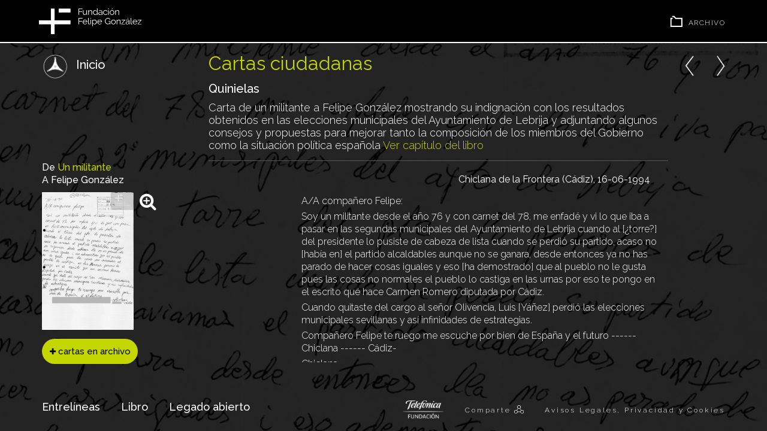

--- FILE ---
content_type: text/html; charset=utf-8
request_url: https://cartasalpresidente.org/cartas/quinielas
body_size: 8673
content:
<!DOCTYPE html>
<html lang="es-ES">
<head>
  <title>Cartas a Felipe González | Quinielas</title>
  <meta http-equiv="X-UA-Compatible" content="IE=edge">
<meta content="width=device-width, initial-scale=1" name="viewport" />

  <meta http-equiv="X-UA-Compatible" content="IE=EmulateIE9" /> 
<meta name="viewport" content="width=device-width, initial-scale=1">  
<meta name="keywords" content="cartas, Felipe González, Un militante, Fundación Felipe González"/> 
<meta name="description" content="Carta de un militante a Felipe González mostrando su indignación con los resultados obtenidos en las elecciones municipales del Ayuntamiento de Lebrija y adjuntando algunos consejos y propuestas para mejorar tanto la composición de los miembros del Gobierno como la situación política española"/>
<meta name="resource-type" content="document"/>

<!--meta name="google-site-verification" content="phourl-bM6qeqAd1pXA9XU-AUPPf9LJ66nNL7VkVPA8" /-->



	<!-- ini no statics -->
	<meta property="og:title" content="Cartas a Felipe González | Quinielas" />
	<meta property="og:description" content="Carta de un militante a Felipe González mostrando su indignación con los resultados obtenidos en las elecciones municipales del Ayuntamiento de Lebrija y adjuntando algunos consejos y propuestas para mejorar tanto la composición de los miembros del Gobierno como la situación política española" />
	<meta property="og:url" content="https://cartasalpresidente.org/cartas/quinielas" />
	<meta property="og:image" content="https://cartasalpresidente.org/system/letters/fotoletter2s/000/000/083/original/35b.jpg?1558597793" />
	<meta property="og:type" content="article" />
	
	<meta name="twitter:card" content="summary" />
	<meta name="twitter:site" content="" />
	<meta name="twitter:title" content="Cartas a Felipe González | Quinielas" />
	<meta name="twitter:description" content="Carta de un militante a Felipe González mostrando su indignación con los resultados obtenidos en las elecciones municipales del Ayuntamiento de Lebrija y adjuntando algunos consejos y propuestas para mejorar tanto la composición de los miembros del Gobierno como la situación política española" />
	<meta name="twitter:image" content="https://cartasalpresidente.org/system/letters/fotoletter2s/000/000/083/original/35b.jpg?1558597793" />
	<meta property="og:site_name" content="Cartas de Felipe González" />
	<!-- end no statics -->
	


<link href="https://fonts.googleapis.com/css?family=Raleway:300,400,500,600" rel="stylesheet">
  <link rel="stylesheet" media="all" href="/assets/application_public-dda44867e54a0d2c5619961f197d221f2dd5b1a4546c3335e6d29db38050a730.css" data-turbolinks-track="true" />
  <meta name="csrf-param" content="authenticity_token" />
<meta name="csrf-token" content="ROp0Xrk4QFOUR575EJcoTTULrtdnsSKuPikEhbLlvocM+ZLEQeHEkGqMO/zeyacYGPsIGB7FOh6SqJ4tpie5eg==" />
  <script src="/assets/jslibs-cd8232fc02782431be6ffcb658bb03b95371e98cfa983dac963d84ac554d66fb.js" data-turbolinks-track="reload"></script>
  <script src="/assets/application-693bda8eab2d2b7db45a281346cbc1b71fd5ee22dde76dcf3065d806b6334dd3.js" data-turbolinks-track="reload"></script>
    
</head>
<body class="public-layout">	
	
	<header id="header">
		<div class="col-md-12 col-xs-12">
			<!-- Boostrap v3.3 Fixed navbar -->
<nav class="navbar navbar-inverse navbar-fixed-top public-menu">
  <div class="container">
    <div class="navbar-header">
      <button type="button" class="navbar-toggle collapsed hidde-in-responsive" data-toggle="collapse" data-target="#navbar" aria-expanded="false" aria-controls="navbar">
        <span class="sr-only">Toggle navigation</span>
        <span class="icon-bar"></span>
        <span class="icon-bar"></span>
        <span class="icon-bar"></span>
      </button>
      <a class="navbar-brand" href="https://www.fundacionfelipegonzalez.org" target='_blank' title="Fundación Felipe González"><img alt="Cartas de Felipe González" src="/assets/logo-fundacion-316834809f9cbf7e0821e1dacadb4845aef4933be9cdc00d0efa3961e50ac28b.png" /></a>
    </div>
    <div id="navbar" class="navbar-collapse collapse">
      <ul class="nav navbar-nav">
      		<li class="nav-item first">
	          	<a href='/' title='Inicio' class='  no-active'>Inicio</a>
      		</li>
          <li class="nav-item hidden"><a title="Archivo" href="https://telefonica.eshttps://www.fundaciontelefonica.com/"><img alt="Telefónica" src="/assets/telefonica-f67cd1a6b9a1a77691b6a0483b1f83d9127512d991af7db3ed75bd846ec5411b.png" /></a></li>
          <li class="nav-item archivo"><a title="Archivo" target="_blank" href="https://archivo.fundacionfelipegonzalez.org/es/inicio/inicio.do"><img alt="Archivo" src="/assets/archivo-icon-9a15899bfc51350fc4f1d2b2841aa847aca08ed6803482a893fe59bd60477866.png" /> <span>ARCHIVO</span></a></li>
      </ul>
    </div><!--/.nav-collapse -->
  </div>
</nav>  
		</div>
	</header>
	
	<section id="letters">
		<div class="container">
			<div class="with-top rueda_inicio block_scroll" id="style-1">
			  <div class="row">
				<div class="col-md-12" >
						


	



<div id="letter-show">
	
	<div class="row letter-top">
		
		<div class="col-md-3 col-xs-12">
			<div class="row">
	<div class="col-md-12 icono_inicio">
		<a title="Inicio" href="/?v_off=1"> <img class="rueda_inicio" alt="Icono de inicio" src="/assets/rueda-22a336e1c1de9619463034cd6d8f69894c9b16c6cdcd60a6c28c48d603bfac5c.png" /> <span>Inicio</span> </a>
	</div>
</div>

		</div>
		
		<div class="title-and-summary col-md-9 col-xs-12">
			<h1 class="type yellow">
				<span><a title="Cartas ciudadanas" href="/cartas/ciudadanas">Cartas ciudadanas</a></span>
				<em class="navigation-letters">
					<a class="navigate-letters next-letter" title="Siguiente carta" href="/cartas/navigate/quinielas?move=next"><img alt="Siguiente carta" src="/assets/arrow_next-f8c4745aac856817ecf0f0f58799e0c5abcf09a2c23ba28b736c48b4a3336280.png" /></a>	
					<a class="navigate-letters before-letter" title="Anterior carta" href="/cartas/navigate/quinielas?move=prev"><img alt="Anterior carta" src="/assets/arrow_prev-b9438f9240c20831730c28bc31eadf231e97e3b6ef6d3594df94c99f194c12ae.png" /></a>
				</em>
			</h1>
			<h2 class="title">Quinielas</h2>
			<p class="summary">
				Carta de un militante a Felipe González mostrando su indignación con los resultados obtenidos en las elecciones municipales del Ayuntamiento de Lebrija y adjuntando algunos consejos y propuestas para mejorar tanto la composición de los miembros del Gobierno como la situación política española
				<a title="Ver capítulo del libro" class="link-to-cap" target="_blank" href="https://cartasalpresidente.org/ckeditor_assets/attachments/11/palabras_de_vuelta_cap1.pdf">Ver capítulo del libro</a>
			</p>
		</div>	
		
	</div>
	
	
	<div class="row">
		
		<div class="letter-left col-md-3 col-xs-12">
			
			<div class="interlocutors">
				De <span class='write'>Un militante</span> <br/>A Felipe González
			</div>
			
			<div class="default-image">
				<!-- FOR DESKTOP -->
				<div class="hide-in-responsive">
					<a data-toggle="modal" data-target="#myModalLetter" title="Ver carta" target="_blank" href="#"><img alt="Quinielas" src="/system/letters/fotoletter3s/000/000/083/medium/35a.jpg?1559729890" /></a>
					<a class="search-plus" data-toggle="modal" data-target="#myModalLetter" title="Ver carta" target="_blank" href="#"><i class='fa fa-search-plus'></i></a>
				</div>
				
				<!-- FOR MOBILE -->
				<div class="show-in-responsive">	
					<a title="Ver carta" target="_blank" href="/system/letters/pdfs/000/000/083/original/35.pdf?1558532789"><img alt="Quinielas" src="/system/letters/fotoletter3s/000/000/083/medium/35a.jpg?1559729890" /></a>
					<a class="search-plus" title="Ver carta" target="_blank" href="/system/letters/pdfs/000/000/083/original/35.pdf?1558532789"><i class='fa fa-search-plus'></i></a>
				</div>
				
				<a class="btn-yellow bg-yellow" target="_blank" href="https://archivo.fundacionfelipegonzalez.org/es/consulta/registro.do?id=83682"><i class='fa fa-plus'></i> cartas en archivo</a>
			</div>
			
		</div>
		
		<div class="letter-right col-md-9 col-xs-12">
			
			<p class="date">Chiclana de la Frontera (Cádiz), 16-06-1994</p>

			<div id="style-1" class="letter-body">
				<div class="letter-body-content">
					<p>A/A compa&ntilde;ero Felipe:</p>

<p>Soy un militante desde el a&ntilde;o 76 y con carnet del 78, me enfad&eacute; y vi lo que iba a pasar en las segundas municipales del Ayuntamiento de Lebrija cuando al [&iquest;torre?] del presidente lo pusiste de cabeza de lista cuando se perdi&oacute; su partido, acaso no [hab&iacute;a en] el partido alcaldables aunque no se ganara, desde entonces ya no has parado de hacer cosas iguales y eso [ha demostrado] que al pueblo no le gusta pues las cosas no normales el pueblo lo castiga en las urnas por eso te pongo en el escrito qu&eacute;&nbsp;hace Carmen Romero diputada por C&aacute;diz.</p>

<p>Cuando quitaste del cargo al se&ntilde;or&nbsp;Olivencia, Luis [Y&aacute;&ntilde;ez] perdi&oacute; las elecciones municipales sevillanas y as&iacute; infinidades de estrategias.</p>

<p>Compa&ntilde;ero Felipe te ruego me escuche por bien de Espa&ntilde;a y el futuro ------ Chiclana ------ C&aacute;diz-</p>

<p>Chiclana</p>

<p>Esta carta va dirigida al Comit&eacute; Federal del PSOE y al compa&ntilde;ero Felipe Gonz&aacute;lez.</p>

<p>Compa&ntilde;ero Felipe,&nbsp;a&nbsp;continuaci&oacute;n,&nbsp;te escribo mis consejos porque todav&iacute;a puedes estar a tiempo de no terminar ni con el partido ni con la naci&oacute;n espa&ntilde;ola.</p>

<p>1. Prop&oacute;n presidente del Gobierno de Espa&ntilde;a a Joaqu&iacute;n Leguina, vicepresidente Jos&eacute; Bono, secretario PSE Felipe Gonz&aacute;lez.</p>

<p>2. Rompe las negociaciones con CIU. [Chaves] que gobierne en minor&iacute;a que no se deba a nadie.</p>

<p>3. Quita a P&eacute;rez Rubalcaba, Joaqu&iacute;n Almunia, Jos&eacute; Alberto Belloch, Javier Solana, Narc&iacute;s Serra.</p>

<p>4. Baja los sueldos de todos los funcionarios de la pol&iacute;tica a nivel nacional al 50%.</p>

<p>5. Paraliza el 50% de los coches oficiales a nivel [&iquest;nacional?].</p>

<p>6. Baja la [Seguridad] Social al 50% a todos los [&iquest;existentes?] y que por todos los nuevos contratos que se hagan hasta el a&ntilde;o 97 solo 10.000 pesetas por asegurado.</p>

<p>7. Las licencias de apertura de negocio, como la palabra dice, solamente de apertura y no anuales las pagas.</p>

<p>8. Los m&oacute;dulos al 50% todo tipo de negocio.</p>

<p>9. El IVA para compra de inmuebles el 50%.</p>

<p>10. El gasto de registro y notar&iacute;a el 50%.</p>

<p>11. Los proyectos de obra al 50% y permiso [de los] ayuntamientos.</p>

<p>12. La segunda cadena de televisi&oacute;n espa&ntilde;ola que pase a ser las auton&oacute;micas y vender bien las auton&oacute;micas a particulares.</p>

<p>13. [De] todo lo que te propongo [&iquest;hacer?], encuestas en las televisiones y cadenas de radio por tel&eacute;fono;&nbsp;act&uacute;a en consecuencia y no con tus formas pues llevas 9 a&ntilde;os mandando, no gobernando, digo 9 a&ntilde;os. Siempre hablaste que escuchas a todas las partes pero siempre con tus formas y todo se rechazaba.</p>

<p>14. Pon un secretario de Estado para el contestador del gobierno al pueblo por tel&eacute;fono.</p>

<p>15. Pon el servicio militar pagando el sueldo base en el momento que se encuentre cada futuro soldado en ese momento trabajando, parado, estudiando o sin trabajo, seg&uacute;n su categor&iacute;a de paro y estudio y ver&aacute; como no hay tantos o[b]jetores&nbsp;y si los hay, quita de las leyes el castigo de juicio pues eso era en la &eacute;poca de Franco, no nuestra.</p>

<p>16. Todos los ayuntamientos tienen locales suficientes para que todos los se&ntilde;ores que est&eacute;n en el paro cobrando por el gobierno que est&eacute;n dentro de estos locales las horas que trabajaban en sus empresas y forma de horario. Ver&aacute; reducir el paro.</p>

<p>17. No creas que, porque tengas m&aacute;s parados pag&aacute;ndoles, tienes m&aacute;s votos, ejemplo, lo &uacute;ltimo.</p>

<p>18. Cuando la prensa diga algo [haz] caso a ella y act&uacute;a urgente a favor de ella pues t&uacute; eres&nbsp;el gobierno, no un encubridor de los corruptos.</p>

<p>19. Pagas todas las medicinas que cualquier ciudadano espa&ntilde;ol necesita fuera de Espa&ntilde;a y gastos de viajes, pero que le pasen los gastos de gobierno a gobierno. Previos acuerdos ser&aacute;n m&aacute;s baratos.</p>

<p>20. Pon un secretario de Estado para con los sindicatos que le haga ver qu&eacute; contra m&aacute;s gastos a las empresas m&aacute;s paro nuevo y menos empleo para los j&oacute;venes.</p>

<p>21. Avala todos los proyectos que presenten los empresarios que se demuestre que no tienen patrimonio a la petici&oacute;n de pr&eacute;stamos a bancos, pues los proyectos crean negocios lo que crea es empleo, pues los bancos lo que crean son trabas y paralizan las ofertas que el gobierno hace de bonificaci&oacute;n.</p>

<p>22. Que todos los ayuntamientos hagan plan urbano en todo el t&eacute;rmino municipal para hacer vivienda, chalets, naves, pozos y no que casi todo es prohibir y no crear empleo.</p>

<p>23. No dig&aacute;is m&aacute;s lo que hab&eacute;is hecho, decir lo que vais a hacer y hacerlo y no decir llamar por tel&eacute;fono&nbsp;a sus amigos y familiares para que m&aacute;s voten&nbsp;ni ir a casa de nadie.</p>

<p>24. Dir&iacute;gete una vez a la naci&oacute;n todos los meses simult&aacute;neamente en todas las cadenas de radio televisi&oacute;n y visita a los pueblos todo el a&ntilde;o y no solo en elecciones.</p>

<p>25. Despu&eacute;s de todo bien hecho escuchando a la oposici&oacute;n, aprobando proyectos de donde&nbsp;vengan, ganar&aacute; el PSOE las pr&oacute;ximas elecciones.</p>

<p>26. Qu&iacute;tale al PSOE la O de obrero, solamente PSE pues ya no hay ni derecha ni izquierdas, hay muchas 95% de personas que lo que quieren es el bien del mundo&nbsp;venga de donde venga el poder.</p>

<p>27. Que ning&uacute;n gobernante est&eacute; en &oacute;rganos del partido para que este funcione con honradez y que el partido le d&eacute; &oacute;rdenes a los gobernantes, pues el que gana las elecciones es el partido.</p>

<p>28. No presione tanto a los comerciantes con los inspectores de Hacienda, pues un comerciante con presi&oacute;n no crea trabajo.</p>

<p>29. Elimina la mitad de inspectores de Hacienda, potencia los de trabajo ya que le baja&nbsp;la Seguridad Social que aseguren a las personas.</p>

<p>30. La Guardia Civil de Tr&aacute;fico, no radares escondidos en la carretera y que sean coches solo de radar de un color&nbsp;siempre igual, rojo.</p>

<p>31. Que los organismos funcionen r&aacute;pidos y no tanta burocracia y tantas ventanillas que las autoridades est&eacute;n a la altura de las personas.</p>

<p>32. Que las fuerzas del orden&nbsp;no act&uacute;en en las manifestaciones jam&aacute;s, solo su presencia.</p>

<p>33. Que no haya m&aacute;s juicios a personas que hicieron algo hace a&ntilde;os y si se est&aacute;n reinsertando y [&iquest;normalizado?] si lo juzgan har&aacute;n una familia desgraciada.</p>

<p>34. Que ning&uacute;n presidente auton&oacute;mico haga lo que ha hecho Ch&aacute;ves con ese palacio y t&uacute; no vayas m&aacute;s a El Coto de Do&ntilde;ana es muy impopular.</p>

<p>35. Por qu&eacute; Carmen Romero es diputada por C&aacute;diz.</p>

<p>36. Quita a nivel nacional todos los empleos que puedas del gobierno que sea y ellos crear&aacute;n empresas y pagar&aacute;n impuestos.</p>

<p>37. No m&aacute;s despidos millonarios, desempleo y basta.</p>

<p>38. Que el paro de cualquier alto cargo,&nbsp;incluido ministros, sea como cualquier espa&ntilde;ol y que si se coloca durante el paro se le quite.</p>

<p>39. Intereses de banco a clientes, pr&eacute;stamos comerciales 7%, descuento de letras 7%, hipotecas 5%, descubiertos prohibidos&nbsp;est&aacute;n hasta el 30%.</p>

<p>40. Ley [para] que las letras las pague el que ha comprado y no que si son devueltas el banco embarga a los dos y si no le cobra al que vendi&oacute;, as&iacute; empresa en quiebra.</p>

<p>41. Intereses a los que meten dinero en el banco,&nbsp;3%&nbsp;[de] la mitad para el gobierno sin m&aacute;s declaraciones, ver&aacute;s si invierten ya con la facilidad que el gobierno tenga prepara.</p>

<p>42. Velar por las empresas creadas y preocuparse por ellas, no perseguirlas como defraudadoras, pues est&aacute;n defraudando por tan grande presi&oacute;n fiscal existente.</p>

<p>43. No de&nbsp;tantos pr&eacute;stamos a otros pa&iacute;ses mientras dure la presi&oacute;n fiscal que padecemos actual[mente].</p>

<p>44. &iquest;Qu&eacute; pasa con las Juventudes Socialistas, qu&eacute; sitio les est&aacute;s dejando?.</p>

<p>45. Si los votantes que lo hacen al PSOE supieran que las masas no son escuchadas en las reuniones locales nada m&aacute;s vale lo que hablan los concejales y sus colegas que votar&iacute;an.</p>

<p>Esta carta se la env&iacute;o a la direcci&oacute;n local de Chiclana, C&aacute;diz y Andaluc&iacute;a.</p>

<p>El 28-7-1993 te envi&eacute; una carta certificada con el n&uacute;mero ------ de certificado, no s&eacute; si habr&aacute; llegado a tus manos, yo no la he recibido de vuelta.</p>

				</div>
			</div>
			
		</div>
	</div>
</div>	

<!-- Background for body and modal -->
<style type="text/css">
	body::after,
	body #myModalLetter .content-modal-letter::after {
	  content: "";
	  background: url('/system/letters/fotoletter2s/000/000/083/medium/35b.jpg?1558597793');
	  background-size: cover;
	  opacity: 0.15;
	  top: 0;
	  left: 0;
	  bottom: 0;
	  right: 0;
	  position: absolute;
	  z-index: -1;   
	}
	
	.modal-content {
	    -webkit-box-shadow: none !important;
	    box-shadow: none !important;
	}
	.modal-scrollable {
	    background: rgba(0,0,0,1) !important;
	}
</style>

<!-- Modal para el preview -->
<div id="myModalLetter" class="modal fade" role="dialog">
  <div class="modal-dialog">
    <!-- Modal content-->
    <div class="content-modal-letter">
	    <div class="modal-header">
	        <button type="button" class="close" data-dismiss="modal">
	        	<img alt="Cerrar ventana" src="/assets/aspa_cerrar-15f307f3d27287e44c37208e86f19a1a494a4ea819397f4bc27a8e6d78e02e6c.svg" />
	        </button>
	        <h2 class="yellow">Quinielas</h2>
	      </div>
	    <div class="modal-content">
	      <div class="modal-body">
		      <div class="row">	
		      	<div class="col-md-5 col-xs-12">
		      		<p class="interlocutors">De <span class='write'>Un militante</span> <br/>A Felipe González</p>
		      		<p class="summary">Carta de un militante a Felipe González mostrando su indignación con los resultados obtenidos en las elecciones municipales del Ayuntamiento de Lebrija y adjuntando algunos consejos y propuestas para mejorar tanto la composición de los miembros del Gobierno como la situación política española</p>
		      		<p><a title="Ir al archivo" class="btn-yellow hidde-in-responsive" target="_blank" href="https://archivo.fundacionfelipegonzalez.org/es/consulta/registro.do?id=83682">Ir al archivo</a></p>
		      	</div>
		      	<div class="col-md-7 col-xs-12">
		        		<iframe id="style-1" src="/system/letters/pdfs/000/000/083/original/35.pdf?1558532789?#zoom=100&view=fitH"></iframe>
		        </div>
		        
		        <p class='show-in-responsive col-xs-12'>
		        	<a title="Ir al archivo" class="btn-yellow" target="_blank" href="https://archivo.fundacionfelipegonzalez.org/es/consulta/registro.do?id=83682">Ir al archivo</a>
		        </p>
		        
		       </div> 	
	      </div>
	    </div>
    </div>  <!-- content-modal-letter -->
  </div>
</div>


<script type="text/javascript">
	
	$( document ).ready(function() { scaleIframeHeight(); });
	$( window ).resize(function() { scaleIframeHeight();  });

	function scaleIframeHeight(){
		window_w   = $(window).width();
		responsive = (window_w < 990);
		
		if (responsive){
			ratio      = 1.26;
			paddings   = 20;
			$('#myModalLetter iframe').css('height', ((window_w - paddings) * ratio) + 'px' )
		}else{
			modal_body = $(window).height() - 200;
			inv_ratio  = 0.705;
			paddings   = 0;
			$('#myModalLetter iframe').css('width', ((modal_body - paddings) * inv_ratio) + 'px' ).css('height', modal_body - paddings + 'px');
		}
		return false; 
	}
	
</script>




<!-- 

<div id="capitulos">
<ul>
	<li><strong>Cap&iacute;tulo 1</strong> &quot;Al compa&ntilde;ero Felipe...&quot; AUTOR: Julia Navarro <a class="descargar fa fa-download" href="#"><span>Descargar</span></a></li>
	<li><strong>Cap&iacute;tulo 2</strong> AUTOR: Manuel Vilas. <a class="descargar fa fa-download" href="#"><span>Descargar</span></a></li>
	<li><strong>Cap&iacute;tulo 3</strong> &quot;Cuando cruzamos el Mississippi&quot;. Por Javier P&eacute;rez <a class="descargar fa fa-download" href="#"><span>Descargar</span></a></li>
	<li><strong>Cap&iacute;tulo 4</strong> Por Alfonso Zapico <a class="descargar fa fa-download" href="#"><span>Descargar</span></a></li>
	<li><strong>Cap&iacute;tulo 5</strong> Por Edu Madina. <a class="descargar fa fa-download" href="#"><span>Descargar</span></a></li>
	<li><strong>Cap&iacute;tulo 6</strong> Por Loreto Sesma. <a class="descargar fa fa-download" href="#"><span>Descargar</span></a></li>
	<li><strong>Cap&iacute;tulo 7</strong> Por Jacobo Bergareche. <a class="descargar fa fa-download" href="#"><span>Descargar</span></a></li>
	<li><strong>Cap&iacute;tulo 8</strong> Por Laura Rubio Galletero. <a class="descargar fa fa-download" href="#"><span>Descargar</span></a></li>
	<li><strong>Cap&iacute;tulo 9</strong> Por Manuel Jabois. <a class="descargar fa fa-download" href="#"><span>Descargar</span></a></li>
	<li><strong>Cap&iacute;tulo 10</strong> &quot;La ni&ntilde;a socialista&quot;. Por Julia Gabardo. <a class="descargar fa fa-download" href="#"><span>Descargar</span></a></li>
	<li><strong>Cap&iacute;tulo 11</strong> Por Jos&eacute; Enrique Serrano <a class="descargar fa fa-download" href="#"><span>Descargar</span></a></li>
</ul>
</div>

-->
				</div>
			  </div>
			</div>	  
		</div>
	</section>

	
<footer>
	<div id="footer">
		<div class="container">
		  <div class="row">
			<div class="left col-md-6 col-xs-12">
				<a title="Entrelíneas" href="/entrelineas">Entrelíneas</a>
			  	<a title="Libro" href="/info/libro">Libro</a>
			  	<a title="Legado abierto" href="/info/legado-abierto">Legado abierto</a>
			</div>
			<div class="right col-md-6 col-xs-12">
				<img alt="Telefónica" src="/assets/telefonica-f67cd1a6b9a1a77691b6a0483b1f83d9127512d991af7db3ed75bd846ec5411b.png" />
				<a title="Comparte" class="special-footer" data-toggle="modal" data-target="#myModalShare" href="#">Comparte </a>
			    <img alt="Compartir" src="/assets/icon_compartir-e456e4adfe815547a14901c0e1da05b5caeeda4d66a0575cabb8333245d1e28b.svg" />
			    <a title="Avisos Legales, Privacidad y Cookies" class="aviso-legal" href="/info/aviso-legal">Avisos Legales, Privacidad y Cookies</a>
			</div>	
			
		  </div>	
	  	</div>
	</div>
</footer>


<!-- Modal para el preview -->
<div id="myModalShare" class="modal fade" role="dialog">
  <div class="modal-dialog">
    <div class="modal-header">
        <button type="button" class="close" data-dismiss="modal">
	        	<img alt="Cerrar ventana" src="/assets/aspa_cerrar-15f307f3d27287e44c37208e86f19a1a494a4ea819397f4bc27a8e6d78e02e6c.svg" />
	        </button>
        <h2 class="yellow">Cartas a Felipe González</h2>
      </div>
    <div class="modal-content">
      <div class="modal-body">
	      <div class="row">	
	      	<div class="shared col-md-12 col-xs-12">
	      		<p>
	      			<a href="http://www.facebook.com/sharer.php?s=100&amp;p[url]=https://cartasalpresidente.org/cartas/quinielas&amp;p[title]=Cartas al presidente&amp;p[summary]=La Fundación Felipe González pone a disposición de los ciudadanos a través de su Archivo las cartas ciudadanas y de líderes políticos que el expresidente recibió entre 1974 y 1996. Léelas en http://cartasalpresidente.org&amp;p[images][0]=https://cartasalpresidente.org/assets/ffg-45c2df6f2072831d8b743bede5f0f59a08016355ad01c8c574a3bed224feac52.png" title="Compartir en Facebook" target="_blank">
	      				<i class="fa fa-facebook"></i> Compartir en Facebook
	      			</a>
	      		</p>
	      		<p>
	      			<a href="https://twitter.com/intent/tweet?text=La Fundación Felipe González pone a disposición de los ciudadanos a través de su Archivo las cartas ciudadanas y de líderes políticos que el expresidente recibió entre 1974 y 1996. Léelas en http://cartasalpresidente.org&amp;url=https://cartasalpresidente.org/cartas/quinielas" title="Compartir en Twitter" target="_blank">
	      				<i class="fa fa-twitter"></i> Compartir en Twitter
	      			</a>
	      		</p>
	      		<p>
	      			<a href="https://www.linkedin.com/shareArticle?mini=true&amp;url=http://cartasalpresidente.org%20&amp;title=Cartas%20al%20presidente&amp;summary=La Fundación Felipe González pone a disposición de los ciudadanos a través de su Archivo las cartas ciudadanas y de líderes políticos que el expresidente recibió entre 1974 y 1996. Léelas en http://cartasalpresidente.org&amp;source=" title="Compartir en LinkedIn" target="_blank">
	      				<i class="fa fa-linkedin"></i> Compartir en LinkedIn
	      			</a>
	      		</p>	
	      		<p>
	      			<a href="whatsapp://send?text=La Fundación Felipe González pone a disposición de los ciudadanos a través de su Archivo las cartas ciudadanas y de líderes políticos que el expresidente recibió entre 1974 y 1996. Léelas en http://cartasalpresidente.org" data-action="share/whatsapp/share">
	      				<i class="fa fa-whatsapp"></i> Compartir en Whatsapp
	      			</a>
	      		</p>      		
	      	</div>
	       </div> 	
      </div>
    </div>

  </div>
</div>

<!-- Global site tag (gtag.js) - Google Analytics -->
<script async src="https://www.googletagmanager.com/gtag/js?id=UA-142851601-1"></script>
<script>
  window.dataLayer = window.dataLayer || [];
  function gtag(){dataLayer.push(arguments);}
  gtag('js', new Date());
  gtag('config', 'UA-142851601-1');
</script>

<script id="Cookiebot" src="https://consent.cookiebot.com/uc.js" data-cbid="0a8050cd-5270-4beb-8860-ab08f1be5993" data-blockingmode="auto" type="text/javascript"></script>

	

</body>
</html>


--- FILE ---
content_type: application/x-javascript
request_url: https://consentcdn.cookiebot.com/consentconfig/0a8050cd-5270-4beb-8860-ab08f1be5993/cartasalpresidente.org/configuration.js
body_size: 327
content:
CookieConsent.configuration.tags.push({id:42372265,type:"script",tagID:"",innerHash:"",outerHash:"",tagHash:"14422175468473",url:"https://www.googletagmanager.com/gtag/js?id=UA-142851601-1",resolvedUrl:"https://www.googletagmanager.com/gtag/js?id=UA-142851601-1",cat:[3]});CookieConsent.configuration.tags.push({id:42372266,type:"script",tagID:"",innerHash:"",outerHash:"",tagHash:"1770539191120",url:"https://consent.cookiebot.com/uc.js",resolvedUrl:"https://consent.cookiebot.com/uc.js",cat:[1]});

--- FILE ---
content_type: image/svg+xml
request_url: https://cartasalpresidente.org/assets/aspa_cerrar-15f307f3d27287e44c37208e86f19a1a494a4ea819397f4bc27a8e6d78e02e6c.svg
body_size: 557
content:
<svg xmlns="http://www.w3.org/2000/svg" width="42" height="42" viewBox="0 0 42 42"><defs><style>.a,.b,.d{fill:none;}.a,.b{stroke:#fff;}.a{stroke-width:2px;}.b{stroke-linecap:round;}.c{stroke:none;}</style></defs><g transform="translate(-1288 -131.5)"><g class="a" transform="translate(1288 131.5)"><circle class="c" cx="21" cy="21" r="21"/><circle class="d" cx="21" cy="21" r="20"/></g><line class="b" y2="25.382" transform="translate(1318.474 143.526) rotate(45)"/><line class="b" y2="25.382" transform="translate(1318.474 161.473) rotate(135)"/></g></svg>

--- FILE ---
content_type: image/svg+xml
request_url: https://cartasalpresidente.org/assets/icon_compartir-e456e4adfe815547a14901c0e1da05b5caeeda4d66a0575cabb8333245d1e28b.svg
body_size: 708
content:
<svg xmlns="http://www.w3.org/2000/svg" width="15.756" height="13.235" viewBox="0 0 15.756 13.235"><defs><style>.a{fill:#fff;}</style></defs><path class="a" d="M278.667,559.8a2.811,2.811,0,0,0-1.3.318l-1.918-2.877a2.836,2.836,0,1,0-3.648,0l-1.918,2.877a2.835,2.835,0,1,0,1.518,2.833h4.449a2.836,2.836,0,1,0,2.817-3.151Zm-7.247-4.727a2.206,2.206,0,1,1,2.205,2.206A2.208,2.208,0,0,1,271.42,555.072Zm.906,2.518a2.812,2.812,0,0,0,2.6,0l1.917,2.876a2.833,2.833,0,0,0-.993,1.853H271.4a2.83,2.83,0,0,0-.993-1.852Zm-3.742,7.251a2.206,2.206,0,1,1,2.206-2.206A2.209,2.209,0,0,1,268.584,564.841Zm10.083,0a2.206,2.206,0,1,1,2.206-2.206A2.209,2.209,0,0,1,278.667,564.841Z" transform="translate(-265.748 -552.236)"/></svg>

--- FILE ---
content_type: application/x-javascript; charset=utf-8
request_url: https://consent.cookiebot.com/0a8050cd-5270-4beb-8860-ab08f1be5993/cc.js?renew=false&referer=cartasalpresidente.org&dnt=false&init=false
body_size: 216
content:
if(console){var cookiedomainwarning='Error: The domain CARTASALPRESIDENTE.ORG is not authorized to show the cookie banner for domain group ID 0a8050cd-5270-4beb-8860-ab08f1be5993. Please add it to the domain group in the Cookiebot Manager to authorize the domain.';if(typeof console.warn === 'function'){console.warn(cookiedomainwarning)}else{console.log(cookiedomainwarning)}};